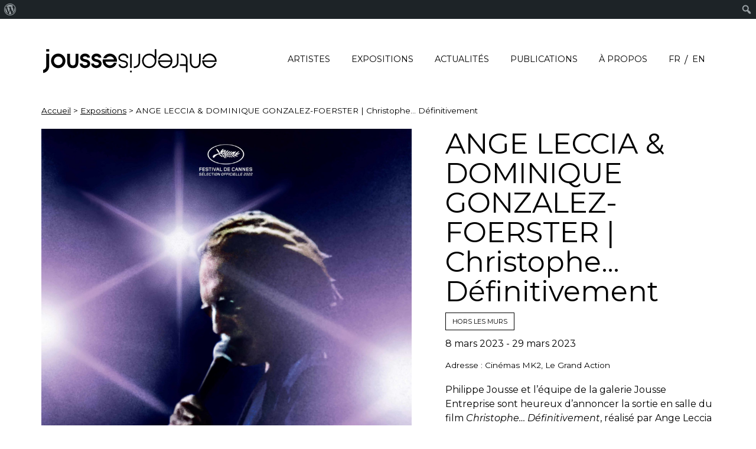

--- FILE ---
content_type: text/html; charset=UTF-8
request_url: https://www.jousse-entreprise.com/art-contemporain/fr/expositions/ange-leccia-dominique-gonzalez-foerster-christophe-definitivement/
body_size: 11990
content:
<!doctype html>
<html lang="fr-FR">
<head>
		<!-- Global site tag (gtag.js) - Google Analytics -->
	<script async src="https://www.googletagmanager.com/gtag/js?id=UA-51562197-1"></script>
	<script>
	  window.dataLayer = window.dataLayer || [];
	  function gtag(){dataLayer.push(arguments);}
	  gtag('js', new Date());

	  gtag('config', 'UA-51562197-1');
	</script>
	<meta charset="UTF-8">
	<meta name="viewport" content="width=device-width, initial-scale=1">
	<link rel="profile" href="https://gmpg.org/xfn/11">
	<link rel="apple-touch-icon" sizes="57x57" href="/apple-icon-57x57.png">
	<link rel="apple-touch-icon" sizes="60x60" href="/apple-icon-60x60.png">
	<link rel="apple-touch-icon" sizes="72x72" href="/apple-icon-72x72.png">
	<link rel="apple-touch-icon" sizes="76x76" href="/apple-icon-76x76.png">
	<link rel="apple-touch-icon" sizes="114x114" href="/apple-icon-114x114.png">
	<link rel="apple-touch-icon" sizes="120x120" href="/apple-icon-120x120.png">
	<link rel="apple-touch-icon" sizes="144x144" href="/apple-icon-144x144.png">
	<link rel="apple-touch-icon" sizes="152x152" href="/apple-icon-152x152.png">
	<link rel="apple-touch-icon" sizes="180x180" href="/apple-icon-180x180.png">
	<link rel="icon" type="image/png" sizes="192x192"  href="/android-icon-192x192.png">
	<link rel="icon" type="image/png" sizes="32x32" href="/favicon-32x32.png">
	<link rel="icon" type="image/png" sizes="96x96" href="/favicon-96x96.png">
	<link rel="icon" type="image/png" sizes="16x16" href="/favicon-16x16.png">
	<link rel="manifest" href="/manifest.json">
	<meta name="msapplication-TileColor" content="#ffffff">
	<meta name="msapplication-TileImage" content="/ms-icon-144x144.png">
	<meta name="theme-color" content="#ffffff">
	<meta name='robots' content='index, follow, max-image-preview:large, max-snippet:-1, max-video-preview:-1' />
<link rel="alternate" href="https://www.jousse-entreprise.com/art-contemporain/fr/expositions/ange-leccia-dominique-gonzalez-foerster-christophe-definitivement/" hreflang="fr" />
<link rel="alternate" href="https://www.jousse-entreprise.com/art-contemporain/en/expositions/ange-leccia-dominique-gonzalez-foerster-christophe-definitivement/" hreflang="en" />

	<!-- This site is optimized with the Yoast SEO plugin v26.7 - https://yoast.com/wordpress/plugins/seo/ -->
	<title>ANGE LECCIA &amp; DOMINIQUE GONZALEZ-FOERSTER | Christophe... Définitivement | Jousse-entreprise | Art Contemporain</title>
	<meta name="description" content="Le film &quot;Christophe… Définitivement&quot;, réalisé par Ange Leccia et Dominique Gonzalez Foerster, sort en salle le 8 mars 2023." class="yoast-seo-meta-tag" />
	<link rel="canonical" href="https://www.jousse-entreprise.com/art-contemporain/fr/expositions/ange-leccia-dominique-gonzalez-foerster-christophe-definitivement/" class="yoast-seo-meta-tag" />
	<meta property="og:locale" content="fr_FR" class="yoast-seo-meta-tag" />
	<meta property="og:locale:alternate" content="en_GB" />
	<meta property="og:type" content="article" class="yoast-seo-meta-tag" />
	<meta property="og:title" content="ANGE LECCIA &amp; DOMINIQUE GONZALEZ-FOERSTER | Christophe... Définitivement | Jousse-entreprise | Art Contemporain" class="yoast-seo-meta-tag" />
	<meta property="og:description" content="Le film &quot;Christophe… Définitivement&quot;, réalisé par Ange Leccia et Dominique Gonzalez Foerster, sort en salle le 8 mars 2023." class="yoast-seo-meta-tag" />
	<meta property="og:url" content="https://www.jousse-entreprise.com/art-contemporain/fr/expositions/ange-leccia-dominique-gonzalez-foerster-christophe-definitivement/" class="yoast-seo-meta-tag" />
	<meta property="og:site_name" content="Jousse-entreprise | Art Contemporain" class="yoast-seo-meta-tag" />
	<meta property="article:modified_time" content="2023-02-23T11:14:26+00:00" class="yoast-seo-meta-tag" />
	<meta property="og:image" content="https://www.jousse-entreprise.com/art-contemporain/wp-content/uploads/sites/4/2023/02/Affiche-CHRISTOPHE-DEFINITIVEMENT-scaled.jpg" class="yoast-seo-meta-tag" />
	<meta property="og:image:width" content="1928" class="yoast-seo-meta-tag" />
	<meta property="og:image:height" content="2560" class="yoast-seo-meta-tag" />
	<meta property="og:image:type" content="image/jpeg" class="yoast-seo-meta-tag" />
	<meta name="twitter:card" content="summary_large_image" class="yoast-seo-meta-tag" />
	<meta name="twitter:label1" content="Durée de lecture estimée" class="yoast-seo-meta-tag" />
	<meta name="twitter:data1" content="1 minute" class="yoast-seo-meta-tag" />
	<script type="application/ld+json" class="yoast-schema-graph">{"@context":"https://schema.org","@graph":[{"@type":"WebPage","@id":"https://www.jousse-entreprise.com/art-contemporain/fr/expositions/ange-leccia-dominique-gonzalez-foerster-christophe-definitivement/","url":"https://www.jousse-entreprise.com/art-contemporain/fr/expositions/ange-leccia-dominique-gonzalez-foerster-christophe-definitivement/","name":"ANGE LECCIA &amp; DOMINIQUE GONZALEZ-FOERSTER | Christophe... Définitivement | Jousse-entreprise | Art Contemporain","isPartOf":{"@id":"https://www.jousse-entreprise.com/art-contemporain/fr/#website"},"primaryImageOfPage":{"@id":"https://www.jousse-entreprise.com/art-contemporain/fr/expositions/ange-leccia-dominique-gonzalez-foerster-christophe-definitivement/#primaryimage"},"image":{"@id":"https://www.jousse-entreprise.com/art-contemporain/fr/expositions/ange-leccia-dominique-gonzalez-foerster-christophe-definitivement/#primaryimage"},"thumbnailUrl":"https://www.jousse-entreprise.com/art-contemporain/wp-content/uploads/sites/4/2023/02/Affiche-CHRISTOPHE-DEFINITIVEMENT-scaled.jpg","datePublished":"2023-02-23T10:41:13+00:00","dateModified":"2023-02-23T11:14:26+00:00","description":"Le film \"Christophe… Définitivement\", réalisé par Ange Leccia et Dominique Gonzalez Foerster, sort en salle le 8 mars 2023.","breadcrumb":{"@id":"https://www.jousse-entreprise.com/art-contemporain/fr/expositions/ange-leccia-dominique-gonzalez-foerster-christophe-definitivement/#breadcrumb"},"inLanguage":"fr-FR","potentialAction":[{"@type":"ReadAction","target":["https://www.jousse-entreprise.com/art-contemporain/fr/expositions/ange-leccia-dominique-gonzalez-foerster-christophe-definitivement/"]}]},{"@type":"ImageObject","inLanguage":"fr-FR","@id":"https://www.jousse-entreprise.com/art-contemporain/fr/expositions/ange-leccia-dominique-gonzalez-foerster-christophe-definitivement/#primaryimage","url":"https://www.jousse-entreprise.com/art-contemporain/wp-content/uploads/sites/4/2023/02/Affiche-CHRISTOPHE-DEFINITIVEMENT-scaled.jpg","contentUrl":"https://www.jousse-entreprise.com/art-contemporain/wp-content/uploads/sites/4/2023/02/Affiche-CHRISTOPHE-DEFINITIVEMENT-scaled.jpg","width":1928,"height":2560},{"@type":"BreadcrumbList","@id":"https://www.jousse-entreprise.com/art-contemporain/fr/expositions/ange-leccia-dominique-gonzalez-foerster-christophe-definitivement/#breadcrumb","itemListElement":[{"@type":"ListItem","position":1,"name":"Accueil","item":"https://www.jousse-entreprise.com/art-contemporain/fr/"},{"@type":"ListItem","position":2,"name":"Expositions","item":"https://www.jousse-entreprise.com/art-contemporain/fr/expositions/"},{"@type":"ListItem","position":3,"name":"ANGE LECCIA &amp; DOMINIQUE GONZALEZ-FOERSTER | Christophe&#8230; Définitivement"}]},{"@type":"WebSite","@id":"https://www.jousse-entreprise.com/art-contemporain/fr/#website","url":"https://www.jousse-entreprise.com/art-contemporain/fr/","name":"Jousse-entreprise | Art Contemporain","description":"","publisher":{"@id":"https://www.jousse-entreprise.com/art-contemporain/fr/#organization"},"potentialAction":[{"@type":"SearchAction","target":{"@type":"EntryPoint","urlTemplate":"https://www.jousse-entreprise.com/art-contemporain/fr/?s={search_term_string}"},"query-input":{"@type":"PropertyValueSpecification","valueRequired":true,"valueName":"search_term_string"}}],"inLanguage":"fr-FR"},{"@type":"Organization","@id":"https://www.jousse-entreprise.com/art-contemporain/fr/#organization","name":"Jousse-entreprise | Art Contemporain","url":"https://www.jousse-entreprise.com/art-contemporain/fr/","logo":{"@type":"ImageObject","inLanguage":"fr-FR","@id":"https://www.jousse-entreprise.com/art-contemporain/fr/#/schema/logo/image/","url":"https://www.jousse-entreprise.com/art-contemporain/wp-content/uploads/sites/4/2019/01/logoret.jpg","contentUrl":"https://www.jousse-entreprise.com/art-contemporain/wp-content/uploads/sites/4/2019/01/logoret.jpg","width":500,"height":200,"caption":"Jousse-entreprise | Art Contemporain"},"image":{"@id":"https://www.jousse-entreprise.com/art-contemporain/fr/#/schema/logo/image/"},"sameAs":["https://www.instagram.com/galeriejousseentreprise/"]}]}</script>
	<!-- / Yoast SEO plugin. -->


<link rel='dns-prefetch' href='//fonts.googleapis.com' />
<link rel="alternate" type="application/rss+xml" title="Jousse-entreprise | Art Contemporain &raquo; Flux" href="https://www.jousse-entreprise.com/art-contemporain/fr/feed/" />
<link rel="alternate" type="application/rss+xml" title="Jousse-entreprise | Art Contemporain &raquo; Flux des commentaires" href="https://www.jousse-entreprise.com/art-contemporain/fr/comments/feed/" />
<link rel="alternate" title="oEmbed (JSON)" type="application/json+oembed" href="https://www.jousse-entreprise.com/art-contemporain/wp-json/oembed/1.0/embed?url=https%3A%2F%2Fwww.jousse-entreprise.com%2Fart-contemporain%2Ffr%2Fexpositions%2Fange-leccia-dominique-gonzalez-foerster-christophe-definitivement%2F&#038;lang=fr" />
<link rel="alternate" title="oEmbed (XML)" type="text/xml+oembed" href="https://www.jousse-entreprise.com/art-contemporain/wp-json/oembed/1.0/embed?url=https%3A%2F%2Fwww.jousse-entreprise.com%2Fart-contemporain%2Ffr%2Fexpositions%2Fange-leccia-dominique-gonzalez-foerster-christophe-definitivement%2F&#038;format=xml&#038;lang=fr" />
<style id='wp-img-auto-sizes-contain-inline-css' type='text/css'>
img:is([sizes=auto i],[sizes^="auto," i]){contain-intrinsic-size:3000px 1500px}
/*# sourceURL=wp-img-auto-sizes-contain-inline-css */
</style>
<link rel='stylesheet' id='dashicons-css' href='https://www.jousse-entreprise.com/art-contemporain/wp-includes/css/dashicons.min.css?ver=6.9' type='text/css' media='all' />
<link rel='stylesheet' id='admin-bar-css' href='https://www.jousse-entreprise.com/art-contemporain/wp-includes/css/admin-bar.min.css?ver=6.9' type='text/css' media='all' />
<style id='admin-bar-inline-css' type='text/css'>

		@media screen { html { margin-top: 32px !important; } }
		@media screen and ( max-width: 782px ) { html { margin-top: 46px !important; } }
	
@media print { #wpadminbar { display:none; } }
/*# sourceURL=admin-bar-inline-css */
</style>
<link rel='stylesheet' id='sbi_styles-css' href='https://www.jousse-entreprise.com/art-contemporain/wp-content/plugins/instagram-feed/css/sbi-styles.min.css?ver=6.10.0' type='text/css' media='all' />
<style id='wp-emoji-styles-inline-css' type='text/css'>

	img.wp-smiley, img.emoji {
		display: inline !important;
		border: none !important;
		box-shadow: none !important;
		height: 1em !important;
		width: 1em !important;
		margin: 0 0.07em !important;
		vertical-align: -0.1em !important;
		background: none !important;
		padding: 0 !important;
	}
/*# sourceURL=wp-emoji-styles-inline-css */
</style>
<style id='wp-block-library-inline-css' type='text/css'>
:root{--wp-block-synced-color:#7a00df;--wp-block-synced-color--rgb:122,0,223;--wp-bound-block-color:var(--wp-block-synced-color);--wp-editor-canvas-background:#ddd;--wp-admin-theme-color:#007cba;--wp-admin-theme-color--rgb:0,124,186;--wp-admin-theme-color-darker-10:#006ba1;--wp-admin-theme-color-darker-10--rgb:0,107,160.5;--wp-admin-theme-color-darker-20:#005a87;--wp-admin-theme-color-darker-20--rgb:0,90,135;--wp-admin-border-width-focus:2px}@media (min-resolution:192dpi){:root{--wp-admin-border-width-focus:1.5px}}.wp-element-button{cursor:pointer}:root .has-very-light-gray-background-color{background-color:#eee}:root .has-very-dark-gray-background-color{background-color:#313131}:root .has-very-light-gray-color{color:#eee}:root .has-very-dark-gray-color{color:#313131}:root .has-vivid-green-cyan-to-vivid-cyan-blue-gradient-background{background:linear-gradient(135deg,#00d084,#0693e3)}:root .has-purple-crush-gradient-background{background:linear-gradient(135deg,#34e2e4,#4721fb 50%,#ab1dfe)}:root .has-hazy-dawn-gradient-background{background:linear-gradient(135deg,#faaca8,#dad0ec)}:root .has-subdued-olive-gradient-background{background:linear-gradient(135deg,#fafae1,#67a671)}:root .has-atomic-cream-gradient-background{background:linear-gradient(135deg,#fdd79a,#004a59)}:root .has-nightshade-gradient-background{background:linear-gradient(135deg,#330968,#31cdcf)}:root .has-midnight-gradient-background{background:linear-gradient(135deg,#020381,#2874fc)}:root{--wp--preset--font-size--normal:16px;--wp--preset--font-size--huge:42px}.has-regular-font-size{font-size:1em}.has-larger-font-size{font-size:2.625em}.has-normal-font-size{font-size:var(--wp--preset--font-size--normal)}.has-huge-font-size{font-size:var(--wp--preset--font-size--huge)}.has-text-align-center{text-align:center}.has-text-align-left{text-align:left}.has-text-align-right{text-align:right}.has-fit-text{white-space:nowrap!important}#end-resizable-editor-section{display:none}.aligncenter{clear:both}.items-justified-left{justify-content:flex-start}.items-justified-center{justify-content:center}.items-justified-right{justify-content:flex-end}.items-justified-space-between{justify-content:space-between}.screen-reader-text{border:0;clip-path:inset(50%);height:1px;margin:-1px;overflow:hidden;padding:0;position:absolute;width:1px;word-wrap:normal!important}.screen-reader-text:focus{background-color:#ddd;clip-path:none;color:#444;display:block;font-size:1em;height:auto;left:5px;line-height:normal;padding:15px 23px 14px;text-decoration:none;top:5px;width:auto;z-index:100000}html :where(.has-border-color){border-style:solid}html :where([style*=border-top-color]){border-top-style:solid}html :where([style*=border-right-color]){border-right-style:solid}html :where([style*=border-bottom-color]){border-bottom-style:solid}html :where([style*=border-left-color]){border-left-style:solid}html :where([style*=border-width]){border-style:solid}html :where([style*=border-top-width]){border-top-style:solid}html :where([style*=border-right-width]){border-right-style:solid}html :where([style*=border-bottom-width]){border-bottom-style:solid}html :where([style*=border-left-width]){border-left-style:solid}html :where(img[class*=wp-image-]){height:auto;max-width:100%}:where(figure){margin:0 0 1em}html :where(.is-position-sticky){--wp-admin--admin-bar--position-offset:var(--wp-admin--admin-bar--height,0px)}@media screen and (max-width:600px){html :where(.is-position-sticky){--wp-admin--admin-bar--position-offset:0px}}

/*# sourceURL=wp-block-library-inline-css */
</style><style id='global-styles-inline-css' type='text/css'>
:root{--wp--preset--aspect-ratio--square: 1;--wp--preset--aspect-ratio--4-3: 4/3;--wp--preset--aspect-ratio--3-4: 3/4;--wp--preset--aspect-ratio--3-2: 3/2;--wp--preset--aspect-ratio--2-3: 2/3;--wp--preset--aspect-ratio--16-9: 16/9;--wp--preset--aspect-ratio--9-16: 9/16;--wp--preset--color--black: #000000;--wp--preset--color--cyan-bluish-gray: #abb8c3;--wp--preset--color--white: #ffffff;--wp--preset--color--pale-pink: #f78da7;--wp--preset--color--vivid-red: #cf2e2e;--wp--preset--color--luminous-vivid-orange: #ff6900;--wp--preset--color--luminous-vivid-amber: #fcb900;--wp--preset--color--light-green-cyan: #7bdcb5;--wp--preset--color--vivid-green-cyan: #00d084;--wp--preset--color--pale-cyan-blue: #8ed1fc;--wp--preset--color--vivid-cyan-blue: #0693e3;--wp--preset--color--vivid-purple: #9b51e0;--wp--preset--gradient--vivid-cyan-blue-to-vivid-purple: linear-gradient(135deg,rgb(6,147,227) 0%,rgb(155,81,224) 100%);--wp--preset--gradient--light-green-cyan-to-vivid-green-cyan: linear-gradient(135deg,rgb(122,220,180) 0%,rgb(0,208,130) 100%);--wp--preset--gradient--luminous-vivid-amber-to-luminous-vivid-orange: linear-gradient(135deg,rgb(252,185,0) 0%,rgb(255,105,0) 100%);--wp--preset--gradient--luminous-vivid-orange-to-vivid-red: linear-gradient(135deg,rgb(255,105,0) 0%,rgb(207,46,46) 100%);--wp--preset--gradient--very-light-gray-to-cyan-bluish-gray: linear-gradient(135deg,rgb(238,238,238) 0%,rgb(169,184,195) 100%);--wp--preset--gradient--cool-to-warm-spectrum: linear-gradient(135deg,rgb(74,234,220) 0%,rgb(151,120,209) 20%,rgb(207,42,186) 40%,rgb(238,44,130) 60%,rgb(251,105,98) 80%,rgb(254,248,76) 100%);--wp--preset--gradient--blush-light-purple: linear-gradient(135deg,rgb(255,206,236) 0%,rgb(152,150,240) 100%);--wp--preset--gradient--blush-bordeaux: linear-gradient(135deg,rgb(254,205,165) 0%,rgb(254,45,45) 50%,rgb(107,0,62) 100%);--wp--preset--gradient--luminous-dusk: linear-gradient(135deg,rgb(255,203,112) 0%,rgb(199,81,192) 50%,rgb(65,88,208) 100%);--wp--preset--gradient--pale-ocean: linear-gradient(135deg,rgb(255,245,203) 0%,rgb(182,227,212) 50%,rgb(51,167,181) 100%);--wp--preset--gradient--electric-grass: linear-gradient(135deg,rgb(202,248,128) 0%,rgb(113,206,126) 100%);--wp--preset--gradient--midnight: linear-gradient(135deg,rgb(2,3,129) 0%,rgb(40,116,252) 100%);--wp--preset--font-size--small: 13px;--wp--preset--font-size--medium: 20px;--wp--preset--font-size--large: 36px;--wp--preset--font-size--x-large: 42px;--wp--preset--spacing--20: 0.44rem;--wp--preset--spacing--30: 0.67rem;--wp--preset--spacing--40: 1rem;--wp--preset--spacing--50: 1.5rem;--wp--preset--spacing--60: 2.25rem;--wp--preset--spacing--70: 3.38rem;--wp--preset--spacing--80: 5.06rem;--wp--preset--shadow--natural: 6px 6px 9px rgba(0, 0, 0, 0.2);--wp--preset--shadow--deep: 12px 12px 50px rgba(0, 0, 0, 0.4);--wp--preset--shadow--sharp: 6px 6px 0px rgba(0, 0, 0, 0.2);--wp--preset--shadow--outlined: 6px 6px 0px -3px rgb(255, 255, 255), 6px 6px rgb(0, 0, 0);--wp--preset--shadow--crisp: 6px 6px 0px rgb(0, 0, 0);}:where(.is-layout-flex){gap: 0.5em;}:where(.is-layout-grid){gap: 0.5em;}body .is-layout-flex{display: flex;}.is-layout-flex{flex-wrap: wrap;align-items: center;}.is-layout-flex > :is(*, div){margin: 0;}body .is-layout-grid{display: grid;}.is-layout-grid > :is(*, div){margin: 0;}:where(.wp-block-columns.is-layout-flex){gap: 2em;}:where(.wp-block-columns.is-layout-grid){gap: 2em;}:where(.wp-block-post-template.is-layout-flex){gap: 1.25em;}:where(.wp-block-post-template.is-layout-grid){gap: 1.25em;}.has-black-color{color: var(--wp--preset--color--black) !important;}.has-cyan-bluish-gray-color{color: var(--wp--preset--color--cyan-bluish-gray) !important;}.has-white-color{color: var(--wp--preset--color--white) !important;}.has-pale-pink-color{color: var(--wp--preset--color--pale-pink) !important;}.has-vivid-red-color{color: var(--wp--preset--color--vivid-red) !important;}.has-luminous-vivid-orange-color{color: var(--wp--preset--color--luminous-vivid-orange) !important;}.has-luminous-vivid-amber-color{color: var(--wp--preset--color--luminous-vivid-amber) !important;}.has-light-green-cyan-color{color: var(--wp--preset--color--light-green-cyan) !important;}.has-vivid-green-cyan-color{color: var(--wp--preset--color--vivid-green-cyan) !important;}.has-pale-cyan-blue-color{color: var(--wp--preset--color--pale-cyan-blue) !important;}.has-vivid-cyan-blue-color{color: var(--wp--preset--color--vivid-cyan-blue) !important;}.has-vivid-purple-color{color: var(--wp--preset--color--vivid-purple) !important;}.has-black-background-color{background-color: var(--wp--preset--color--black) !important;}.has-cyan-bluish-gray-background-color{background-color: var(--wp--preset--color--cyan-bluish-gray) !important;}.has-white-background-color{background-color: var(--wp--preset--color--white) !important;}.has-pale-pink-background-color{background-color: var(--wp--preset--color--pale-pink) !important;}.has-vivid-red-background-color{background-color: var(--wp--preset--color--vivid-red) !important;}.has-luminous-vivid-orange-background-color{background-color: var(--wp--preset--color--luminous-vivid-orange) !important;}.has-luminous-vivid-amber-background-color{background-color: var(--wp--preset--color--luminous-vivid-amber) !important;}.has-light-green-cyan-background-color{background-color: var(--wp--preset--color--light-green-cyan) !important;}.has-vivid-green-cyan-background-color{background-color: var(--wp--preset--color--vivid-green-cyan) !important;}.has-pale-cyan-blue-background-color{background-color: var(--wp--preset--color--pale-cyan-blue) !important;}.has-vivid-cyan-blue-background-color{background-color: var(--wp--preset--color--vivid-cyan-blue) !important;}.has-vivid-purple-background-color{background-color: var(--wp--preset--color--vivid-purple) !important;}.has-black-border-color{border-color: var(--wp--preset--color--black) !important;}.has-cyan-bluish-gray-border-color{border-color: var(--wp--preset--color--cyan-bluish-gray) !important;}.has-white-border-color{border-color: var(--wp--preset--color--white) !important;}.has-pale-pink-border-color{border-color: var(--wp--preset--color--pale-pink) !important;}.has-vivid-red-border-color{border-color: var(--wp--preset--color--vivid-red) !important;}.has-luminous-vivid-orange-border-color{border-color: var(--wp--preset--color--luminous-vivid-orange) !important;}.has-luminous-vivid-amber-border-color{border-color: var(--wp--preset--color--luminous-vivid-amber) !important;}.has-light-green-cyan-border-color{border-color: var(--wp--preset--color--light-green-cyan) !important;}.has-vivid-green-cyan-border-color{border-color: var(--wp--preset--color--vivid-green-cyan) !important;}.has-pale-cyan-blue-border-color{border-color: var(--wp--preset--color--pale-cyan-blue) !important;}.has-vivid-cyan-blue-border-color{border-color: var(--wp--preset--color--vivid-cyan-blue) !important;}.has-vivid-purple-border-color{border-color: var(--wp--preset--color--vivid-purple) !important;}.has-vivid-cyan-blue-to-vivid-purple-gradient-background{background: var(--wp--preset--gradient--vivid-cyan-blue-to-vivid-purple) !important;}.has-light-green-cyan-to-vivid-green-cyan-gradient-background{background: var(--wp--preset--gradient--light-green-cyan-to-vivid-green-cyan) !important;}.has-luminous-vivid-amber-to-luminous-vivid-orange-gradient-background{background: var(--wp--preset--gradient--luminous-vivid-amber-to-luminous-vivid-orange) !important;}.has-luminous-vivid-orange-to-vivid-red-gradient-background{background: var(--wp--preset--gradient--luminous-vivid-orange-to-vivid-red) !important;}.has-very-light-gray-to-cyan-bluish-gray-gradient-background{background: var(--wp--preset--gradient--very-light-gray-to-cyan-bluish-gray) !important;}.has-cool-to-warm-spectrum-gradient-background{background: var(--wp--preset--gradient--cool-to-warm-spectrum) !important;}.has-blush-light-purple-gradient-background{background: var(--wp--preset--gradient--blush-light-purple) !important;}.has-blush-bordeaux-gradient-background{background: var(--wp--preset--gradient--blush-bordeaux) !important;}.has-luminous-dusk-gradient-background{background: var(--wp--preset--gradient--luminous-dusk) !important;}.has-pale-ocean-gradient-background{background: var(--wp--preset--gradient--pale-ocean) !important;}.has-electric-grass-gradient-background{background: var(--wp--preset--gradient--electric-grass) !important;}.has-midnight-gradient-background{background: var(--wp--preset--gradient--midnight) !important;}.has-small-font-size{font-size: var(--wp--preset--font-size--small) !important;}.has-medium-font-size{font-size: var(--wp--preset--font-size--medium) !important;}.has-large-font-size{font-size: var(--wp--preset--font-size--large) !important;}.has-x-large-font-size{font-size: var(--wp--preset--font-size--x-large) !important;}
/*# sourceURL=global-styles-inline-css */
</style>

<style id='classic-theme-styles-inline-css' type='text/css'>
/*! This file is auto-generated */
.wp-block-button__link{color:#fff;background-color:#32373c;border-radius:9999px;box-shadow:none;text-decoration:none;padding:calc(.667em + 2px) calc(1.333em + 2px);font-size:1.125em}.wp-block-file__button{background:#32373c;color:#fff;text-decoration:none}
/*# sourceURL=/wp-includes/css/classic-themes.min.css */
</style>
<link rel='stylesheet' id='contact-form-7-css' href='https://www.jousse-entreprise.com/art-contemporain/wp-content/plugins/contact-form-7/includes/css/styles.css?ver=6.1.4' type='text/css' media='all' />
<link rel='stylesheet' id='mc4wp-form-themes-css' href='https://www.jousse-entreprise.com/art-contemporain/wp-content/plugins/mailchimp-for-wp/assets/css/form-themes.css?ver=4.10.9' type='text/css' media='all' />
<link rel='stylesheet' id='jousseentrepriseart-style-css' href='https://www.jousse-entreprise.com/art-contemporain/wp-content/themes/jousseentreprise_art/style.css?ver=6.9' type='text/css' media='all' />
<link rel='stylesheet' id='wpb-google-fonts-css' href='https://fonts.googleapis.com/css?family=Montserrat%3A400%2C800&#038;ver=6.9' type='text/css' media='all' />
<link rel='stylesheet' id='mm-compiled-options-mobmenu-css' href='https://www.jousse-entreprise.com/art-contemporain/wp-content/uploads/sites/4/dynamic-mobmenu.css?ver=2.8.5-442' type='text/css' media='all' />
<link rel='stylesheet' id='mm-google-webfont-montserrat-css' href='//fonts.googleapis.com/css?family=Montserrat%3Ainherit%2C400&#038;subset=latin%2Clatin-ext&#038;ver=6.9' type='text/css' media='all' />
<link rel='stylesheet' id='cssmobmenu-icons-css' href='https://www.jousse-entreprise.com/art-contemporain/wp-content/plugins/mobile-menu/includes/css/mobmenu-icons.css?ver=6.9' type='text/css' media='all' />
<link rel='stylesheet' id='cssmobmenu-css' href='https://www.jousse-entreprise.com/art-contemporain/wp-content/plugins/mobile-menu/includes/css/mobmenu.css?ver=2.8.5' type='text/css' media='all' />
<script type="text/javascript" src="https://www.jousse-entreprise.com/art-contemporain/wp-includes/js/dist/hooks.min.js?ver=dd5603f07f9220ed27f1" id="wp-hooks-js"></script>
<script type="text/javascript" id="say-what-js-js-extra">
/* <![CDATA[ */
var say_what_data = {"replacements":[]};
//# sourceURL=say-what-js-js-extra
/* ]]> */
</script>
<script type="text/javascript" src="https://www.jousse-entreprise.com/art-contemporain/wp-content/plugins/say-what/assets/build/frontend.js?ver=fd31684c45e4d85aeb4e" id="say-what-js-js"></script>
<script type="text/javascript" src="https://www.jousse-entreprise.com/art-contemporain/wp-includes/js/jquery/jquery.min.js?ver=3.7.1" id="jquery-core-js"></script>
<script type="text/javascript" src="https://www.jousse-entreprise.com/art-contemporain/wp-includes/js/jquery/jquery-migrate.min.js?ver=3.4.1" id="jquery-migrate-js"></script>
<script type="text/javascript" src="https://www.jousse-entreprise.com/art-contemporain/wp-content/themes/jousseentreprise_art/js/jousseentreprise.js?ver=20170223" id="jousseentrepriseart-global-js"></script>
<script type="text/javascript" src="https://www.jousse-entreprise.com/art-contemporain/wp-content/themes/jousseentreprise_art/js/jquery.sticky-kit.min.js?ver=20170223" id="jousseentrepriseart-stickykit-js"></script>
<script type="text/javascript" src="https://www.jousse-entreprise.com/art-contemporain/wp-content/themes/jousseentreprise_art/js/imagesloaded.pkgd.js?ver=20170223" id="jousseentrepriseart-imageloaded-js"></script>
<script type="text/javascript" src="https://www.jousse-entreprise.com/art-contemporain/wp-content/themes/jousseentreprise_art/js/instafeed.min.js?ver=01" id="jousseentrepriseart-instafeed-js"></script>
<script type="text/javascript" src="https://www.jousse-entreprise.com/art-contemporain/wp-content/plugins/mobile-menu/includes/js/mobmenu.js?ver=2.8.5" id="mobmenujs-js"></script>
<link rel="https://api.w.org/" href="https://www.jousse-entreprise.com/art-contemporain/wp-json/" /><link rel="alternate" title="JSON" type="application/json" href="https://www.jousse-entreprise.com/art-contemporain/wp-json/wp/v2/expositions/18465" /><link rel="EditURI" type="application/rsd+xml" title="RSD" href="https://www.jousse-entreprise.com/art-contemporain/xmlrpc.php?rsd" />
<meta name="generator" content="WordPress 6.9" />
<link rel='shortlink' href='https://www.jousse-entreprise.com/art-contemporain/?p=18465' />
<style type="text/css">.recentcomments a{display:inline !important;padding:0 !important;margin:0 !important;}</style></head>

<body class="wp-singular expositions-template-default single single-expositions postid-18465 admin-bar no-customize-support wp-theme-jousseentreprise_art mob-menu-slideout-over">
<div id="page" class="site">
	<a class="skip-link screen-reader-text" href="#content">Skip to content</a>
	<div class="stickyhack"></div>
	<header id="masthead" class="site-header">
		<div class="wrapper">
				<div class="site-branding">
					<h1><a href="https://www.jousse-entreprise.com/art-contemporain/fr/" rel="home"><img src="https://www.jousse-entreprise.com/art-contemporain/wp-content/themes/jousseentreprise_art/img/logojousseentreprise.svg" border="0" alt="Jousse-entreprise | Art Contemporain" rel="home" /></a></h1>
				</div><!-- .site-branding -->

			<nav id="site-navigation" class="main-navigation">
				<button class="menu-toggle" aria-controls="primary-menu" aria-expanded="false">Primary Menu</button>
				<div class="menu-main-menu-container"><ul id="primary-menu" class="menu"><li id="menu-item-977" class="menu-item menu-item-type-post_type_archive menu-item-object-artistes menu-item-977"><a href="https://www.jousse-entreprise.com/art-contemporain/fr/artistes/">Artistes</a></li>
<li id="menu-item-979" class="menu-item menu-item-type-post_type_archive menu-item-object-expositions menu-item-979"><a href="https://www.jousse-entreprise.com/art-contemporain/fr/expositions/">Expositions</a></li>
<li id="menu-item-1943" class="menu-item menu-item-type-post_type menu-item-object-page menu-item-1943"><a href="https://www.jousse-entreprise.com/art-contemporain/fr/actualites/">Actualités</a></li>
<li id="menu-item-22641" class="menu-item menu-item-type-post_type_archive menu-item-object-publications menu-item-22641"><a href="https://www.jousse-entreprise.com/art-contemporain/fr/publications/">Publications</a></li>
<li id="menu-item-2022" class="menu-item menu-item-type-post_type menu-item-object-page menu-item-2022"><a href="https://www.jousse-entreprise.com/art-contemporain/fr/contact/">à propos</a></li>
<li id="menu-item-1940-fr" class="lang-item lang-item-3 lang-item-fr current-lang lang-item-first menu-item menu-item-type-custom menu-item-object-custom menu-item-1940-fr"><a href="https://www.jousse-entreprise.com/art-contemporain/fr/expositions/ange-leccia-dominique-gonzalez-foerster-christophe-definitivement/" hreflang="fr-FR" lang="fr-FR">FR</a></li>
<li id="menu-item-1940-en" class="lang-item lang-item-6 lang-item-en menu-item menu-item-type-custom menu-item-object-custom menu-item-1940-en"><a href="https://www.jousse-entreprise.com/art-contemporain/en/expositions/ange-leccia-dominique-gonzalez-foerster-christophe-definitivement/" hreflang="en-GB" lang="en-GB">EN</a></li>
</ul></div>			</nav><!-- #site-navigation -->
		</div>
	</header><!-- #masthead -->

	<div id="content" class="site-content">
			
<div class="wrapper">
<p id="breadcrumbs"><span><span><a href="https://www.jousse-entreprise.com/art-contemporain/fr/">Accueil</a></span> &gt; <span><a href="https://www.jousse-entreprise.com/art-contemporain/fr/expositions/">Expositions</a></span> &gt; <span class="breadcrumb_last" aria-current="page">ANGE LECCIA &amp; DOMINIQUE GONZALEZ-FOERSTER | Christophe&#8230; Définitivement</span></span></p></div>
	<div id="primary" class="content-area">
		<main id="main" class="site-main">
			<div class="wrapper">
			
			<div id="post-18465">
				<div class="artistcontent">
					<div class="singleleft">
										        <img src="https://www.jousse-entreprise.com/art-contemporain/wp-content/uploads/sites/4/2023/02/Affiche-CHRISTOPHE-DEFINITIVEMENT-scaled.jpg" />
											        <img src="" />
											        <img src="https://www.jousse-entreprise.com/art-contemporain/wp-content/uploads/sites/4/2023/02/CHRISTOPHE_2-scaled.jpg" />
											        <img src="" />
											        <img src="https://www.jousse-entreprise.com/art-contemporain/wp-content/uploads/sites/4/2023/02/CHRISTOPHE_3-scaled.jpg" />
											</div>
					<div class="singleright">
					
															<h1 class="entry-title">ANGE LECCIA &amp; DOMINIQUE GONZALEZ-FOERSTER | Christophe&#8230; Définitivement</h1>					<span class="typeexpo horslesmurs">Hors les murs</span>

					<span class="datelist">8 mars 2023 - 29 mars 2023 </span>
														<p>Adresse : Cinémas MK2, Le Grand Action </p>
						
						<p><div class="">Philippe Jousse et l’équipe de la galerie Jousse Entreprise sont heureux d’annoncer la sortie en salle du film <span class=""><em>Christophe… Définitivement</em>, réalisé par </span><span class="">Ange Leccia et Dominique Gonzalez Foerster, le <b class="">8 mars 2023.</b> </span><span class=""><span class="" style="color: #262626">Ce documentaire intimiste et pleinement musical sur la star noctambule était dans la sélection officielle du festival de Cannes 2022. </span></span></div>
<div></div>
<div>
<p><i>Mars 2002, Christophe est de retour </i><i>sur scène après des années d’absence. </i><i>La caméra, amoureuse, capte, fixe </i><i>des mots, des sons, des couleurs, des </i><i>instants. Christophe… définitivement </i><i>est un film en suspension construit </i><i>comme un concert idéal. Il défait la </i><i>chronologie et nous transporte des </i><i>scènes de l’Olympia à Versailles, des </i><i>coulisses à l’appartement home-studio </i><i>de Christophe où se mêlent ses passions, </i><i>ses fétiches, ses trésors accumulés au fil </i><i>du temps et où naissent ses chansons…</i></p>
</div>
</p>
																														<a class="pagelink" href="#artist_exp">Artistes de l'exposition ></a>
																	</div>
				</div>
				<div class="entry-content">
							<section id="artist_exp">
			<h3>Artistes</h3>
			    <ul class="artist-artworks">
			    			        			        <li>
			            <a href="https://www.jousse-entreprise.com/art-contemporain/fr/artistes/dominique-gonzalez-foerster/"><img width="450" height="400" src="https://www.jousse-entreprise.com/art-contemporain/wp-content/uploads/sites/4/2022/06/D4S4225-min-450x400.jpg" class="attachment-cat-thumb size-cat-thumb wp-post-image" alt="" decoding="async" fetchpriority="high" /><span>DOMINIQUE GONZALEZ-FOERSTER</span></a>
			        </li>
			    			    </ul>
		</section>
    
																				

							</div><!-- .entry-content -->

			</div>
			
			</div><!--.wrapper -->
		</main><!-- #main -->
	</div><!-- #primary -->


	</div><!-- #content -->

	<footer id="colophon" class="site-footer">
		<div class="wrapper">
		<div class="site-info">
						<div class="footerwidget">Lettre d&rsquo;information<script>(function() {
	window.mc4wp = window.mc4wp || {
		listeners: [],
		forms: {
			on: function(evt, cb) {
				window.mc4wp.listeners.push(
					{
						event   : evt,
						callback: cb
					}
				);
			}
		}
	}
})();
</script><!-- Mailchimp for WordPress v4.10.9 - https://wordpress.org/plugins/mailchimp-for-wp/ --><form id="mc4wp-form-1" class="mc4wp-form mc4wp-form-19773 mc4wp-form-theme mc4wp-form-theme-light" method="post" data-id="19773" data-name="Newsletter Form art-contemporain" ><div class="mc4wp-form-fields"><p>
  
    <input type="text" name="FNAME" placeholder="Prénom"
    required="">
</p>
<p>
   
    <input type="text" name="LNAME" placeholder="Nom" required="">
</p>
<p>
    
    <input type="email" name="EMAIL"
    placeholder="Email" required="">
</p>
<p>
    <input type="submit" value="Abonnez-vous">
</p>
</div><label style="display: none !important;">Laissez ce champ vide si vous êtes humain : <input type="text" name="_mc4wp_honeypot" value="" tabindex="-1" autocomplete="off" /></label><input type="hidden" name="_mc4wp_timestamp" value="1768503230" /><input type="hidden" name="_mc4wp_form_id" value="19773" /><input type="hidden" name="_mc4wp_form_element_id" value="mc4wp-form-1" /><div class="mc4wp-response"></div></form><!-- / Mailchimp for WordPress Plugin --></div><div class="widget_text footerwidget"><div class="textwidget custom-html-widget">6 rue saint-claude 75003 Paris l <a href="mailto:art@jousse-entreprise.com"> art@jousse-entreprise.com </a> l Tel : +33(0)1 53 82 10 18 / <a href="https://www.jousse-entreprise.com/art-contemporain/fr/politique-de-confidentialite/">Mentions légales</a><br />
© Jousse Entreprise, Paris. 2020
</div></div>				</div><!-- .site-info -->
	</div>
	</footer><!-- #colophon -->
</div><!-- #page -->

<script type="speculationrules">
{"prefetch":[{"source":"document","where":{"and":[{"href_matches":"/art-contemporain/*"},{"not":{"href_matches":["/art-contemporain/wp-*.php","/art-contemporain/wp-admin/*","/art-contemporain/wp-content/uploads/sites/4/*","/art-contemporain/wp-content/*","/art-contemporain/wp-content/plugins/*","/art-contemporain/wp-content/themes/jousseentreprise_art/*","/art-contemporain/*\\?(.+)"]}},{"not":{"selector_matches":"a[rel~=\"nofollow\"]"}},{"not":{"selector_matches":".no-prefetch, .no-prefetch a"}}]},"eagerness":"conservative"}]}
</script>
<script>(function() {function maybePrefixUrlField () {
  const value = this.value.trim()
  if (value !== '' && value.indexOf('http') !== 0) {
    this.value = 'http://' + value
  }
}

const urlFields = document.querySelectorAll('.mc4wp-form input[type="url"]')
for (let j = 0; j < urlFields.length; j++) {
  urlFields[j].addEventListener('blur', maybePrefixUrlField)
}
})();</script><!-- Instagram Feed JS -->
<script type="text/javascript">
var sbiajaxurl = "https://www.jousse-entreprise.com/art-contemporain/wp-admin/admin-ajax.php";
</script>
<div class="mobmenu-overlay"></div><div class="mob-menu-header-holder mobmenu"  data-menu-display="mob-menu-slideout-over" data-autoclose-submenus="1" data-open-icon="down-open" data-close-icon="up-open"><div  class="mobmenul-container"><a href="#" class="mobmenu-left-bt mobmenu-trigger-action" data-panel-target="mobmenu-left-panel" aria-label="Left Menu Button"><i class="mob-icon-menu mob-menu-icon"></i><i class="mob-icon-cancel mob-cancel-button"></i></a></div><div class="mob-menu-logo-holder"><a href="https://www.jousse-entreprise.com/art-contemporain/fr/" class="headertext"><img class="mob-standard-logo" height="35"  src="https://www.jousse-entreprise.com/art-contemporain/wp-content/uploads/sites/4/2024/03/logojousseentreprise.png"  alt="Jousse-entreprise | Art Contemporain"><img class="mob-retina-logo" src="https://www.jousse-entreprise.com/art-contemporain/wp-content/uploads/sites/4/2024/03/logojousseentreprise.png"  alt="Logo Header Menu"></a></div><div class="mobmenur-container"></div></div>
		<div class="mobmenu-left-alignment mobmenu-panel mobmenu-left-panel mobmenu-parent-link ">
		<a href="#" class="mobmenu-left-bt" aria-label="Left Menu Button"><i class="mob-icon-cancel mob-cancel-button"></i></a>

		<div class="mobmenu-content">
		<div class="menu-main-menu-container"><ul id="mobmenuleft" class="wp-mobile-menu" role="menubar" aria-label="Main navigation for mobile devices"><li role="none"  class="menu-item menu-item-type-post_type_archive menu-item-object-artistes menu-item-977"><a href="https://www.jousse-entreprise.com/art-contemporain/fr/artistes/" role="menuitem" class="">Artistes</a></li><li role="none"  class="menu-item menu-item-type-post_type_archive menu-item-object-expositions menu-item-979"><a href="https://www.jousse-entreprise.com/art-contemporain/fr/expositions/" role="menuitem" class="">Expositions</a></li><li role="none"  class="menu-item menu-item-type-post_type menu-item-object-page menu-item-1943"><a href="https://www.jousse-entreprise.com/art-contemporain/fr/actualites/" role="menuitem" class="">Actualités</a></li><li role="none"  class="menu-item menu-item-type-post_type_archive menu-item-object-publications menu-item-22641"><a href="https://www.jousse-entreprise.com/art-contemporain/fr/publications/" role="menuitem" class="">Publications</a></li><li role="none"  class="menu-item menu-item-type-post_type menu-item-object-page menu-item-2022"><a href="https://www.jousse-entreprise.com/art-contemporain/fr/contact/" role="menuitem" class="">à propos</a></li><li role="none"  class="lang-item lang-item-3 lang-item-fr current-lang lang-item-first menu-item menu-item-type-custom menu-item-object-custom menu-item-1940-fr"><a href="https://www.jousse-entreprise.com/art-contemporain/fr/expositions/ange-leccia-dominique-gonzalez-foerster-christophe-definitivement/" role="menuitem" class="">FR</a></li><li role="none"  class="lang-item lang-item-6 lang-item-en menu-item menu-item-type-custom menu-item-object-custom menu-item-1940-en"><a href="https://www.jousse-entreprise.com/art-contemporain/en/expositions/ange-leccia-dominique-gonzalez-foerster-christophe-definitivement/" role="menuitem" class="">EN</a></li></ul></div>
		</div><div class="mob-menu-left-bg-holder"></div></div>

		<script type="text/javascript" src="https://www.jousse-entreprise.com/art-contemporain/wp-includes/js/hoverintent-js.min.js?ver=2.2.1" id="hoverintent-js-js"></script>
<script type="text/javascript" src="https://www.jousse-entreprise.com/art-contemporain/wp-includes/js/admin-bar.min.js?ver=6.9" id="admin-bar-js"></script>
<script type="text/javascript" src="https://www.jousse-entreprise.com/art-contemporain/wp-includes/js/dist/i18n.min.js?ver=c26c3dc7bed366793375" id="wp-i18n-js"></script>
<script type="text/javascript" id="wp-i18n-js-after">
/* <![CDATA[ */
wp.i18n.setLocaleData( { 'text direction\u0004ltr': [ 'ltr' ] } );
//# sourceURL=wp-i18n-js-after
/* ]]> */
</script>
<script type="text/javascript" src="https://www.jousse-entreprise.com/art-contemporain/wp-content/plugins/contact-form-7/includes/swv/js/index.js?ver=6.1.4" id="swv-js"></script>
<script type="text/javascript" id="contact-form-7-js-translations">
/* <![CDATA[ */
( function( domain, translations ) {
	var localeData = translations.locale_data[ domain ] || translations.locale_data.messages;
	localeData[""].domain = domain;
	wp.i18n.setLocaleData( localeData, domain );
} )( "contact-form-7", {"translation-revision-date":"2025-02-06 12:02:14+0000","generator":"GlotPress\/4.0.1","domain":"messages","locale_data":{"messages":{"":{"domain":"messages","plural-forms":"nplurals=2; plural=n > 1;","lang":"fr"},"This contact form is placed in the wrong place.":["Ce formulaire de contact est plac\u00e9 dans un mauvais endroit."],"Error:":["Erreur\u00a0:"]}},"comment":{"reference":"includes\/js\/index.js"}} );
//# sourceURL=contact-form-7-js-translations
/* ]]> */
</script>
<script type="text/javascript" id="contact-form-7-js-before">
/* <![CDATA[ */
var wpcf7 = {
    "api": {
        "root": "https:\/\/www.jousse-entreprise.com\/art-contemporain\/wp-json\/",
        "namespace": "contact-form-7\/v1"
    }
};
//# sourceURL=contact-form-7-js-before
/* ]]> */
</script>
<script type="text/javascript" src="https://www.jousse-entreprise.com/art-contemporain/wp-content/plugins/contact-form-7/includes/js/index.js?ver=6.1.4" id="contact-form-7-js"></script>
<script type="text/javascript" src="https://www.jousse-entreprise.com/art-contemporain/wp-includes/js/jquery/ui/core.min.js?ver=1.13.3" id="jquery-ui-core-js"></script>
<script type="text/javascript" src="https://www.jousse-entreprise.com/art-contemporain/wp-includes/js/jquery/ui/effect.min.js?ver=1.13.3" id="jquery-effects-core-js"></script>
<script type="text/javascript" src="https://www.jousse-entreprise.com/art-contemporain/wp-includes/js/jquery/ui/tabs.min.js?ver=1.13.3" id="jquery-ui-tabs-js"></script>
<script type="text/javascript" src="https://www.jousse-entreprise.com/art-contemporain/wp-includes/js/jquery/ui/accordion.min.js?ver=1.13.3" id="jquery-ui-accordion-js"></script>
<script type="text/javascript" src="https://www.jousse-entreprise.com/art-contemporain/wp-content/themes/jousseentreprise_art/js/navigation.js?ver=20151215" id="jousseentrepriseart-navigation-js"></script>
<script type="text/javascript" src="https://www.jousse-entreprise.com/art-contemporain/wp-content/themes/jousseentreprise_art/js/skip-link-focus-fix.js?ver=20151215" id="jousseentrepriseart-skip-link-focus-fix-js"></script>
<script type="text/javascript" defer src="https://www.jousse-entreprise.com/art-contemporain/wp-content/plugins/mailchimp-for-wp/assets/js/forms.js?ver=4.10.9" id="mc4wp-forms-api-js"></script>
<script id="wp-emoji-settings" type="application/json">
{"baseUrl":"https://s.w.org/images/core/emoji/17.0.2/72x72/","ext":".png","svgUrl":"https://s.w.org/images/core/emoji/17.0.2/svg/","svgExt":".svg","source":{"concatemoji":"https://www.jousse-entreprise.com/art-contemporain/wp-includes/js/wp-emoji-release.min.js?ver=6.9"}}
</script>
<script type="module">
/* <![CDATA[ */
/*! This file is auto-generated */
const a=JSON.parse(document.getElementById("wp-emoji-settings").textContent),o=(window._wpemojiSettings=a,"wpEmojiSettingsSupports"),s=["flag","emoji"];function i(e){try{var t={supportTests:e,timestamp:(new Date).valueOf()};sessionStorage.setItem(o,JSON.stringify(t))}catch(e){}}function c(e,t,n){e.clearRect(0,0,e.canvas.width,e.canvas.height),e.fillText(t,0,0);t=new Uint32Array(e.getImageData(0,0,e.canvas.width,e.canvas.height).data);e.clearRect(0,0,e.canvas.width,e.canvas.height),e.fillText(n,0,0);const a=new Uint32Array(e.getImageData(0,0,e.canvas.width,e.canvas.height).data);return t.every((e,t)=>e===a[t])}function p(e,t){e.clearRect(0,0,e.canvas.width,e.canvas.height),e.fillText(t,0,0);var n=e.getImageData(16,16,1,1);for(let e=0;e<n.data.length;e++)if(0!==n.data[e])return!1;return!0}function u(e,t,n,a){switch(t){case"flag":return n(e,"\ud83c\udff3\ufe0f\u200d\u26a7\ufe0f","\ud83c\udff3\ufe0f\u200b\u26a7\ufe0f")?!1:!n(e,"\ud83c\udde8\ud83c\uddf6","\ud83c\udde8\u200b\ud83c\uddf6")&&!n(e,"\ud83c\udff4\udb40\udc67\udb40\udc62\udb40\udc65\udb40\udc6e\udb40\udc67\udb40\udc7f","\ud83c\udff4\u200b\udb40\udc67\u200b\udb40\udc62\u200b\udb40\udc65\u200b\udb40\udc6e\u200b\udb40\udc67\u200b\udb40\udc7f");case"emoji":return!a(e,"\ud83e\u1fac8")}return!1}function f(e,t,n,a){let r;const o=(r="undefined"!=typeof WorkerGlobalScope&&self instanceof WorkerGlobalScope?new OffscreenCanvas(300,150):document.createElement("canvas")).getContext("2d",{willReadFrequently:!0}),s=(o.textBaseline="top",o.font="600 32px Arial",{});return e.forEach(e=>{s[e]=t(o,e,n,a)}),s}function r(e){var t=document.createElement("script");t.src=e,t.defer=!0,document.head.appendChild(t)}a.supports={everything:!0,everythingExceptFlag:!0},new Promise(t=>{let n=function(){try{var e=JSON.parse(sessionStorage.getItem(o));if("object"==typeof e&&"number"==typeof e.timestamp&&(new Date).valueOf()<e.timestamp+604800&&"object"==typeof e.supportTests)return e.supportTests}catch(e){}return null}();if(!n){if("undefined"!=typeof Worker&&"undefined"!=typeof OffscreenCanvas&&"undefined"!=typeof URL&&URL.createObjectURL&&"undefined"!=typeof Blob)try{var e="postMessage("+f.toString()+"("+[JSON.stringify(s),u.toString(),c.toString(),p.toString()].join(",")+"));",a=new Blob([e],{type:"text/javascript"});const r=new Worker(URL.createObjectURL(a),{name:"wpTestEmojiSupports"});return void(r.onmessage=e=>{i(n=e.data),r.terminate(),t(n)})}catch(e){}i(n=f(s,u,c,p))}t(n)}).then(e=>{for(const n in e)a.supports[n]=e[n],a.supports.everything=a.supports.everything&&a.supports[n],"flag"!==n&&(a.supports.everythingExceptFlag=a.supports.everythingExceptFlag&&a.supports[n]);var t;a.supports.everythingExceptFlag=a.supports.everythingExceptFlag&&!a.supports.flag,a.supports.everything||((t=a.source||{}).concatemoji?r(t.concatemoji):t.wpemoji&&t.twemoji&&(r(t.twemoji),r(t.wpemoji)))});
//# sourceURL=https://www.jousse-entreprise.com/art-contemporain/wp-includes/js/wp-emoji-loader.min.js
/* ]]> */
</script>
		<div id="wpadminbar" class="nojq nojs">
							<a class="screen-reader-shortcut" href="#wp-toolbar" tabindex="1">Aller à la barre d’outils</a>
						<div class="quicklinks" id="wp-toolbar" role="navigation" aria-label="Barre d’outils">
				<ul role='menu' id='wp-admin-bar-root-default' class="ab-top-menu"><li role='group' id='wp-admin-bar-wp-logo' class="menupop"><a class='ab-item' role="menuitem" aria-expanded="false" href='https://www.jousse-entreprise.com/wp-admin/user/about.php'><span class="ab-icon" aria-hidden="true"></span><span class="screen-reader-text">À propos de WordPress</span></a><div class="ab-sub-wrapper"><ul role='menu' aria-label='À propos de WordPress' id='wp-admin-bar-wp-logo-default' class="ab-submenu"><li role='group' id='wp-admin-bar-about'><a class='ab-item' role="menuitem" href='https://www.jousse-entreprise.com/wp-admin/user/about.php'>À propos de WordPress</a></li><li role='group' id='wp-admin-bar-contribute'><a class='ab-item' role="menuitem" href='https://www.jousse-entreprise.com/wp-admin/user/contribute.php'>Contribuer</a></li></ul><ul role='menu' aria-label='À propos de WordPress' id='wp-admin-bar-wp-logo-external' class="ab-sub-secondary ab-submenu"><li role='group' id='wp-admin-bar-wporg'><a class='ab-item' role="menuitem" href='https://fr.wordpress.org/'>Site de WordPress-FR</a></li><li role='group' id='wp-admin-bar-documentation'><a class='ab-item' role="menuitem" href='https://fr.wordpress.org/support/'>Documentation</a></li><li role='group' id='wp-admin-bar-learn'><a class='ab-item' role="menuitem" href='https://learn.wordpress.org/'>Apprendre WordPress</a></li><li role='group' id='wp-admin-bar-support-forums'><a class='ab-item' role="menuitem" href='https://wpfr.net/support'>Forums de support</a></li><li role='group' id='wp-admin-bar-feedback'><a class='ab-item' role="menuitem" href='https://wordpress.org/support/forum/requests-and-feedback'>Vos retours</a></li></ul></div></li></ul><ul role='menu' id='wp-admin-bar-top-secondary' class="ab-top-secondary ab-top-menu"><li role='group' id='wp-admin-bar-search' class="admin-bar-search"><div class="ab-item ab-empty-item" tabindex="-1" role="menuitem"><form action="https://www.jousse-entreprise.com/art-contemporain/fr/" method="get" id="adminbarsearch"><input class="adminbar-input" name="s" id="adminbar-search" type="text" value="" maxlength="150" /><label for="adminbar-search" class="screen-reader-text">Rechercher</label><input type="submit" class="adminbar-button" value="Rechercher" /></form></div></li></ul>			</div>
		</div>

		<script type="text/javascript">
if(window.matchMedia('(min-width: 800px)').matches) {
var $sticky = jQuery('.singleright').imagesLoaded( function() {
$sticky.hcSticky({
	stickTo: '.artistcontent',
    top: 100,
    bottomEnd: 0
       });
});
};</script>
<script type="text/javascript">
	// When the user scrolls the page, execute myFunction
window.onscroll = function() {myFunction()};

// Get the navbar
var navbar = document.getElementById("masthead");

// Get the offset position of the navbar
var sticky = navbar.offsetTop;

// Add the sticky class to the navbar when you reach its scroll position. Remove "sticky" when you leave the scroll position
function myFunction() {
  if (window.pageYOffset >= sticky) {
    navbar.classList.add("sticky")
  } else {
    navbar.classList.remove("sticky");
  }
}
	jQuery(".tnp-email").attr("placeholder", "Email");

</script>
</body>
</html>
